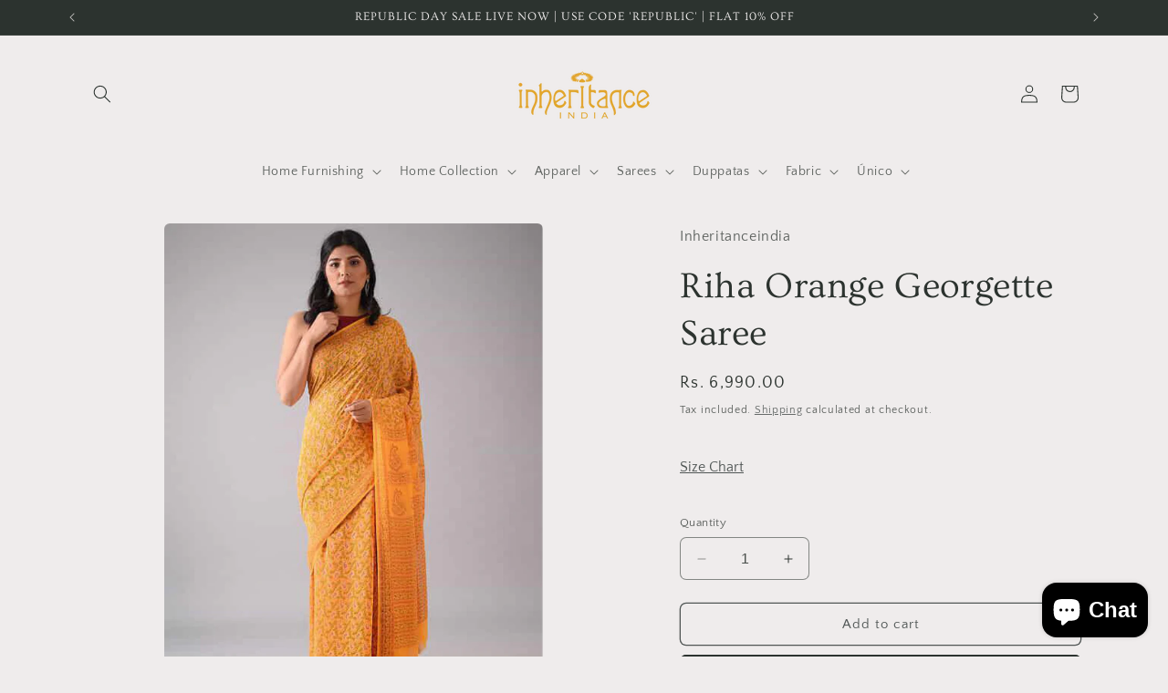

--- FILE ---
content_type: text/javascript; charset=utf-8
request_url: https://inheritanceindia.in/products/pure-georgette-silk-saree-9.js
body_size: 631
content:
{"id":8177748410651,"title":"Riha Orange Georgette Saree","handle":"pure-georgette-silk-saree-9","description":"\u003cdiv class=\"rows\"\u003e\n\u003ch4 style=\"margin-top: 20px; font-weight: bolder !important;\"\u003eProduct Description\u003c\/h4\u003e\n\u003cdiv class=\"col-xl-12 col-lg-12 col-md-12 col-sm-12 col-xs-12 nopadding\" style=\"margin-bottom: 15px; color: #777; font-size: 14px; padding: 0;\"\u003eThis is a handblock printed pure georgette silk saree awarded with Silkmark label\u003c\/div\u003e\n\u003cdiv class=\"col-xl-12 col-lg-12 col-md-12 col-sm-12 col-xs-12 nopadding\" style=\"margin-bottom: 15px; color: #777; font-size: 14px; padding: 0;\"\u003e\n\u003cmeta charset=\"utf-8\"\u003e\n\u003cstrong\u003eSaree Length- \u003c\/strong\u003e5.5 mts X 45 inches\u003c\/div\u003e\n\u003c\/div\u003e","published_at":"2023-03-17T01:36:35-04:00","created_at":"2023-03-17T01:36:35-04:00","vendor":"Inheritanceindia","type":"Saree","tags":["GEORGETTE SAREES","Saree","sizechart"],"price":699000,"price_min":699000,"price_max":699000,"available":true,"price_varies":false,"compare_at_price":605000,"compare_at_price_min":605000,"compare_at_price_max":605000,"compare_at_price_varies":false,"variants":[{"id":44744897265947,"title":"Default Title","option1":"Default Title","option2":null,"option3":null,"sku":"","requires_shipping":true,"taxable":true,"featured_image":null,"available":true,"name":"Riha Orange Georgette Saree","public_title":null,"options":["Default Title"],"price":699000,"weight":0,"compare_at_price":605000,"inventory_management":"shopify","barcode":"","requires_selling_plan":false,"selling_plan_allocations":[]}],"images":["\/\/cdn.shopify.com\/s\/files\/1\/0731\/4423\/8363\/products\/2_58c5a521-d475-470e-af78-7fe33b3f38c9.jpg?v=1689587722","\/\/cdn.shopify.com\/s\/files\/1\/0731\/4423\/8363\/products\/1_8e8df41d-05aa-45b4-a62e-8f9ebeb1b5be.jpg?v=1689587722","\/\/cdn.shopify.com\/s\/files\/1\/0731\/4423\/8363\/products\/3_12955fd6-2488-4212-ac68-e409d9eafd8f.jpg?v=1679031441","\/\/cdn.shopify.com\/s\/files\/1\/0731\/4423\/8363\/products\/4_501d277e-3875-4f53-a401-244683a89d97.jpg?v=1679031441"],"featured_image":"\/\/cdn.shopify.com\/s\/files\/1\/0731\/4423\/8363\/products\/2_58c5a521-d475-470e-af78-7fe33b3f38c9.jpg?v=1689587722","options":[{"name":"Title","position":1,"values":["Default Title"]}],"url":"\/products\/pure-georgette-silk-saree-9","media":[{"alt":"Pure Georgette Silk Saree","id":33202521538843,"position":1,"preview_image":{"aspect_ratio":0.756,"height":1588,"width":1200,"src":"https:\/\/cdn.shopify.com\/s\/files\/1\/0731\/4423\/8363\/products\/2_58c5a521-d475-470e-af78-7fe33b3f38c9.jpg?v=1689587722"},"aspect_ratio":0.756,"height":1588,"media_type":"image","src":"https:\/\/cdn.shopify.com\/s\/files\/1\/0731\/4423\/8363\/products\/2_58c5a521-d475-470e-af78-7fe33b3f38c9.jpg?v=1689587722","width":1200},{"alt":"Pure Georgette Silk Saree","id":33202521506075,"position":2,"preview_image":{"aspect_ratio":0.756,"height":1588,"width":1200,"src":"https:\/\/cdn.shopify.com\/s\/files\/1\/0731\/4423\/8363\/products\/1_8e8df41d-05aa-45b4-a62e-8f9ebeb1b5be.jpg?v=1689587722"},"aspect_ratio":0.756,"height":1588,"media_type":"image","src":"https:\/\/cdn.shopify.com\/s\/files\/1\/0731\/4423\/8363\/products\/1_8e8df41d-05aa-45b4-a62e-8f9ebeb1b5be.jpg?v=1689587722","width":1200},{"alt":"Pure Georgette Silk Saree","id":33202521571611,"position":3,"preview_image":{"aspect_ratio":0.756,"height":1588,"width":1200,"src":"https:\/\/cdn.shopify.com\/s\/files\/1\/0731\/4423\/8363\/products\/3_12955fd6-2488-4212-ac68-e409d9eafd8f.jpg?v=1679031441"},"aspect_ratio":0.756,"height":1588,"media_type":"image","src":"https:\/\/cdn.shopify.com\/s\/files\/1\/0731\/4423\/8363\/products\/3_12955fd6-2488-4212-ac68-e409d9eafd8f.jpg?v=1679031441","width":1200},{"alt":"Pure Georgette Silk Saree","id":33202521604379,"position":4,"preview_image":{"aspect_ratio":0.756,"height":1588,"width":1200,"src":"https:\/\/cdn.shopify.com\/s\/files\/1\/0731\/4423\/8363\/products\/4_501d277e-3875-4f53-a401-244683a89d97.jpg?v=1679031441"},"aspect_ratio":0.756,"height":1588,"media_type":"image","src":"https:\/\/cdn.shopify.com\/s\/files\/1\/0731\/4423\/8363\/products\/4_501d277e-3875-4f53-a401-244683a89d97.jpg?v=1679031441","width":1200}],"requires_selling_plan":false,"selling_plan_groups":[]}